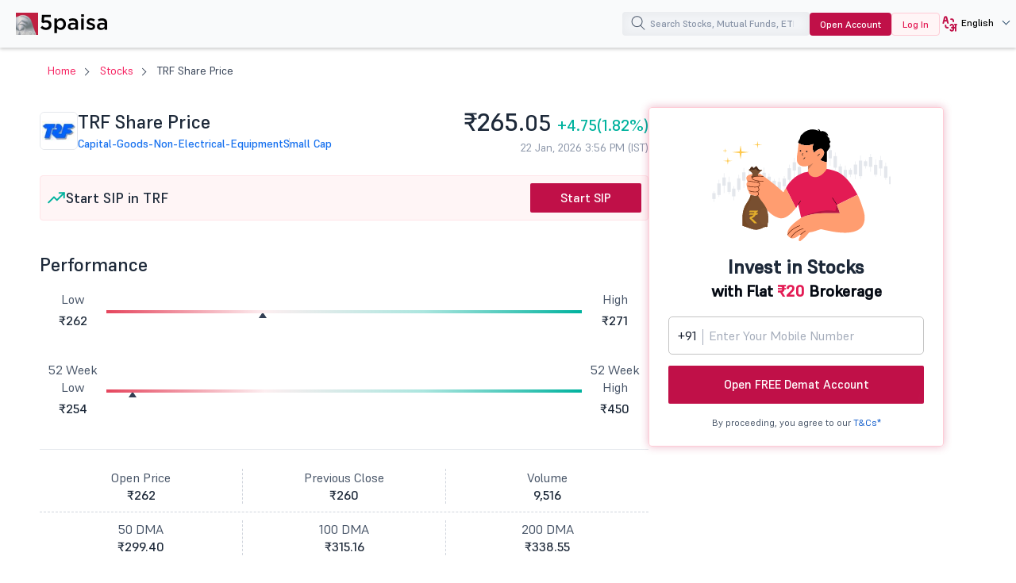

--- FILE ---
content_type: image/svg+xml
request_url: https://www.5paisa.com/themes/custom/fivepaisa/images/menu/5paisa-logo.svg
body_size: 14038
content:
<svg width="115" height="28" viewBox="0 0 115 28" fill="none" xmlns="http://www.w3.org/2000/svg" xmlns:xlink="http://www.w3.org/1999/xlink">
<path fill-rule="evenodd" clip-rule="evenodd" d="M82.1698 2.06149V5.13873H85.6752V2.06149H82.1698ZM82.3036 7.30619V21.4337H85.5681V7.30619H82.3036ZM44.0608 2.70369H32.8564H32.8553L32.3202 11.8819L34.3003 13.1931C34.782 12.9619 35.3075 12.765 35.8791 12.6044C36.4496 12.4438 37.0736 12.3636 37.7522 12.3636C38.9295 12.3636 39.8693 12.6461 40.5747 13.2102C41.279 13.7743 41.6311 14.5043 41.6311 15.5072C41.6311 16.5101 41.2918 17.3075 40.6143 17.8983C39.9357 18.4892 39.0355 18.7846 37.9116 18.7846C37.0382 18.7846 36.2034 18.5844 35.4102 18.183C34.6171 17.7817 33.8454 17.2337 33.0962 16.5379L31.0625 18.9184C31.9541 19.7672 32.9624 20.4522 34.0862 20.9734C35.2101 21.4947 36.4945 21.7559 37.9395 21.7559C38.9734 21.7559 39.9196 21.6039 40.777 21.301C41.6343 20.9981 42.3696 20.5699 42.9808 20.0166C43.592 19.4643 44.064 18.7953 44.3969 18.0097C44.7298 17.2251 44.8957 16.3859 44.8957 15.3873C44.8957 14.3887 44.7298 13.5195 44.3969 12.7789C44.064 12.0393 43.6005 11.4238 43.0076 10.9325C42.4135 10.4423 41.7199 10.0762 40.9247 9.83541C40.1294 9.59352 39.2774 9.47364 38.3676 9.47364C37.7436 9.47364 37.2041 9.52394 36.7493 9.62134C36.2944 9.71875 35.8437 9.84826 35.3985 10.0088L35.6928 5.62039H44.0608V2.70369ZM61.0724 19.8142C61.6879 19.1817 62.1781 18.41 62.5442 17.5002H62.5452C62.9102 16.5904 63.0933 15.5468 63.0933 14.3694C63.0933 13.192 62.9059 12.1484 62.5324 11.2386C62.1588 10.3288 61.6643 9.55819 61.051 8.92454C60.4367 8.29197 59.7388 7.8146 58.9553 7.49349C58.1729 7.17239 57.3626 7.01184 56.5267 7.01184C55.3878 7.01184 54.4352 7.26551 53.6699 7.77392C52.9046 8.28234 52.2635 8.91063 51.7476 9.65987V7.30511H48.483V25.714H51.7476L51.7208 19.2384C52.2196 19.8988 52.8532 20.4789 53.6207 20.9777C54.3881 21.4765 55.3504 21.727 56.5106 21.727C57.3487 21.727 58.1643 21.5664 58.9585 21.2453C59.7527 20.9242 60.457 20.4479 61.0724 19.8142ZM58.6385 11.0524C59.0035 11.4441 59.2935 11.9215 59.5076 12.4834C59.7217 13.0454 59.8287 13.6737 59.8287 14.3694C59.8287 15.0651 59.7217 15.6934 59.5076 16.2553C59.2935 16.8173 59.0035 17.2947 58.6385 17.6864C58.2724 18.0792 57.8443 18.3821 57.3541 18.5962C56.8638 18.8103 56.3426 18.9173 55.7892 18.9173C55.2358 18.9173 54.7092 18.8103 54.2104 18.5962C53.7106 18.3821 53.2739 18.0749 52.8993 17.6736C52.5246 17.2722 52.226 16.7959 52.0034 16.2425C51.7808 15.6902 51.6694 15.0651 51.6694 14.3694C51.6694 13.6737 51.7797 13.0497 52.0034 12.4963C52.226 11.944 52.5246 11.4666 52.8993 11.0652C53.2739 10.6639 53.7106 10.3567 54.2104 10.1426C54.7092 9.92853 55.2369 9.8215 55.7892 9.8215C56.3415 9.8215 56.8628 9.92853 57.3541 10.1426C57.8443 10.3567 58.2724 10.6606 58.6385 11.0524ZM75.0529 21.4337V19.6944C74.5713 20.2659 73.9558 20.7476 73.2066 21.1394C72.4574 21.5311 71.5476 21.728 70.4772 21.728C69.7986 21.728 69.1564 21.6339 68.5506 21.4476C67.9437 21.2603 67.4139 20.9842 66.959 20.6181C66.5041 20.2531 66.138 19.7982 65.8619 19.2534C65.5847 18.7097 65.4466 18.0803 65.4466 17.3675V17.3139C65.4466 16.5476 65.5889 15.8786 65.8747 15.307C66.1594 14.7365 66.5565 14.2634 67.0649 13.8888C67.5734 13.5142 68.1792 13.2338 68.8845 13.0465C69.5888 12.8592 70.352 12.766 71.1719 12.766C71.9918 12.766 72.7549 12.8195 73.3522 12.9266C73.9494 13.0336 74.5253 13.177 75.0776 13.3547V13.0069C75.0776 12.0264 74.7789 11.2772 74.1806 10.7591C73.5823 10.2422 72.7228 9.98313 71.5989 9.98313C70.7962 9.98313 70.0823 10.0634 69.4583 10.224C68.8332 10.3845 68.2006 10.5986 67.5584 10.8662L66.6754 8.27057C67.4599 7.91415 68.2627 7.62836 69.0836 7.41429C69.9035 7.20023 70.8936 7.09319 72.0538 7.09319C74.1581 7.09319 75.7198 7.61552 76.7366 8.65804C77.7534 9.70056 78.2619 11.1691 78.2619 13.0593V21.4348H75.0508L75.0529 21.4337ZM75.1332 15.4398C74.7222 15.2792 74.2363 15.1454 73.6754 15.0384C73.1135 14.9313 72.5205 14.8778 71.8965 14.8778C70.8797 14.8778 70.0855 15.0748 69.515 15.4665C68.9434 15.8593 68.6587 16.4213 68.6587 17.1523V17.2058C68.6587 17.8844 68.922 18.4014 69.4475 18.7578C69.9731 19.1153 70.6206 19.293 71.387 19.293C71.9222 19.293 72.4167 19.2224 72.8716 19.0789C73.3265 18.9366 73.7236 18.7354 74.0618 18.4774C74.4 18.2194 74.6633 17.9069 74.8517 17.5408C75.039 17.1759 75.1322 16.7691 75.1322 16.3239V15.4408L75.1332 15.4398ZM99.4546 19.2127C99.187 19.7661 98.8167 20.2253 98.3447 20.5903C97.8716 20.9563 97.315 21.2325 96.6728 21.4198C96.0306 21.6071 95.3434 21.7002 94.6124 21.7002C93.5955 21.7002 92.5659 21.5215 91.5223 21.165C90.4787 20.8086 89.5111 20.282 88.6195 19.5863L90.0645 17.3921C90.8308 17.9636 91.6122 18.395 92.4053 18.6893C93.1984 18.9837 93.9616 19.1303 94.6926 19.1303C95.4237 19.1303 95.9278 18.9922 96.311 18.715C96.6942 18.4389 96.8858 18.0685 96.8858 17.6051V17.5515C96.8858 17.284 96.8012 17.0528 96.631 16.8558C96.4619 16.6599 96.2297 16.4855 95.9353 16.3335C95.641 16.1826 95.3017 16.0488 94.9185 15.9321C94.6743 15.8586 94.4253 15.783 94.1711 15.7058L94.1702 15.7055L93.7283 15.5714C93.2102 15.4108 92.689 15.2332 92.1634 15.0362C91.6368 14.8404 91.1648 14.5856 90.7452 14.2741C90.3256 13.9627 89.9831 13.5784 89.7155 13.1235C89.4479 12.6686 89.3141 12.1024 89.3141 11.4249V11.3714C89.3141 10.712 89.4437 10.1137 89.7016 9.57853C89.9596 9.04336 90.3171 8.58846 90.772 8.21384C91.2269 7.83922 91.762 7.5545 92.3775 7.35756C92.9929 7.16169 93.6491 7.06322 94.3437 7.06322C95.2353 7.06322 96.1365 7.20664 97.0463 7.49135C97.9561 7.77714 98.7857 8.16995 99.5349 8.66874L98.2505 10.97C97.5719 10.56 96.8858 10.2347 96.1901 9.99383C95.4943 9.753 94.8521 9.63205 94.2634 9.63205C93.6394 9.63205 93.1535 9.76584 92.8056 10.0334C92.4578 10.301 92.2833 10.6403 92.2833 11.0503V11.1038C92.2833 11.3542 92.3721 11.5726 92.5509 11.7588C92.7286 11.9461 92.9662 12.1163 93.2595 12.2672C93.5538 12.4192 93.892 12.5616 94.2763 12.6954C94.6595 12.8292 95.0566 12.9587 95.4665 13.0828C95.9835 13.2434 96.5005 13.4307 97.0185 13.6448C97.5355 13.8588 98.0043 14.1222 98.4228 14.4347C98.8413 14.7472 99.1849 15.1261 99.4525 15.5714C99.7201 16.0177 99.8539 16.5615 99.8539 17.2037V17.2572C99.8539 18.0064 99.7201 18.6583 99.4525 19.2106L99.4546 19.2127ZM111.79 19.6944V21.4337L111.789 21.4348H115V13.0593C115 11.1691 114.491 9.70163 113.475 8.65804C112.458 7.61552 110.896 7.09319 108.792 7.09319C107.632 7.09319 106.641 7.20023 105.822 7.41429C105.001 7.62836 104.198 7.91415 103.413 8.27057L104.296 10.8662C104.939 10.5986 105.571 10.3845 106.196 10.224C106.82 10.0634 107.534 9.98313 108.337 9.98313C109.461 9.98313 110.32 10.2422 110.919 10.7591C111.517 11.2772 111.816 12.0264 111.816 13.0069V13.3547C111.263 13.177 110.687 13.0336 110.09 12.9266C109.493 12.8195 108.73 12.766 107.91 12.766C107.09 12.766 106.327 12.8592 105.623 13.0465C104.917 13.2338 104.31 13.5142 103.803 13.8888C103.296 14.2634 102.897 14.7365 102.613 15.307C102.327 15.8786 102.185 16.5476 102.185 17.3139V17.3675C102.185 18.0803 102.323 18.7097 102.599 19.2534C102.875 19.7982 103.241 20.2531 103.696 20.6181C104.151 20.9842 104.681 21.2603 105.287 21.4476C105.893 21.6339 106.536 21.728 107.214 21.728C108.284 21.728 109.194 21.5311 109.944 21.1394C110.693 20.7476 111.308 20.2659 111.79 19.6944ZM110.412 15.0384C110.973 15.1454 111.459 15.2792 111.87 15.4398L111.871 15.4408V16.3239C111.871 16.7691 111.778 17.1759 111.591 17.5408C111.402 17.9069 111.139 18.2194 110.801 18.4774C110.463 18.7354 110.066 18.9366 109.611 19.0789C109.155 19.2224 108.66 19.293 108.125 19.293C107.359 19.293 106.711 19.1153 106.186 18.7578C105.659 18.4014 105.396 17.8844 105.396 17.2058V17.1523C105.396 16.4213 105.68 15.8593 106.252 15.4665C106.822 15.0748 107.617 14.8778 108.633 14.8778C109.257 14.8778 109.85 14.9313 110.412 15.0384Z" fill="black"/>
<path d="M0.0398548 0L0 28H27.9591L28 0H0.0398548Z" fill="#C01F41"/>
<rect width="28" height="28" fill="url(#pattern0)"/>
<defs>
<pattern id="pattern0" patternContentUnits="objectBoundingBox" width="1" height="1">
<use xlink:href="#image0_2694_17418" transform="translate(-0.00595238) scale(0.0119048)"/>
</pattern>
<image id="image0_2694_17418" width="85" height="84" xlink:href="[data-uri]"/>
</defs>
</svg>


--- FILE ---
content_type: image/svg+xml
request_url: https://storage.googleapis.com/5paisa-prod-storage/pages/stock/pointer.svg
body_size: -64
content:
<svg width="4" height="92" viewBox="0 0 4 92" fill="none" xmlns="http://www.w3.org/2000/svg">
<path d="M1.99994 2L2 90" stroke="#1D2939" stroke-width="3" stroke-linecap="round"/>
</svg>


--- FILE ---
content_type: image/svg+xml
request_url: https://storage.googleapis.com/5paisa-prod-storage/pages/stock/stock-form-img.svg
body_size: 33794
content:
<svg width="237" height="150" viewBox="0 0 237 150" fill="none" xmlns="http://www.w3.org/2000/svg">
<g clip-path="url(#clip0_16425_17296)">
<path d="M233.008 53.5924H228.804V68.1532H233.008V53.5924Z" fill="#E4E7EC"/>
<path d="M231.217 48.8884H230.59V70.6567H231.217V48.8884Z" fill="#E4E7EC"/>
<path d="M226.646 46.0156H222.443V56.3932H226.646V46.0156Z" fill="#E4E7EC"/>
<path d="M224.855 40.5901H224.228V65.7084H224.855V40.5901Z" fill="#E4E7EC"/>
<path d="M182.102 58.0843H177.898V68.4619H182.102V58.0843Z" fill="#E4E7EC"/>
<path d="M180.311 52.6588H179.684V77.7771H180.311V52.6588Z" fill="#E4E7EC"/>
<path d="M143.917 37.6207H139.713V47.9983H143.917V37.6207Z" fill="#E4E7EC"/>
<path d="M142.126 32.1933H141.498V57.3117H142.126V32.1933Z" fill="#E4E7EC"/>
<path d="M239.37 66.5417H235.166V76.2924H239.37V66.5417Z" fill="#E4E7EC"/>
<path d="M237.579 63.4189H236.952V81.2067H237.579V63.4189Z" fill="#E4E7EC"/>
<path d="M188.462 58.0578H184.258V64.1044H188.462V58.0578Z" fill="#E4E7EC"/>
<path d="M186.672 56.1205H186.044V67.1533H186.672V56.1205Z" fill="#E4E7EC"/>
<path d="M194.825 51.496H190.621V63.8298H194.825V51.496Z" fill="#E4E7EC"/>
<path d="M193.034 47.5457H192.406V70.0469H193.034V47.5457Z" fill="#E4E7EC"/>
<path d="M201.194 46.4701H196.991V66.1421H201.194V46.4701Z" fill="#E4E7EC"/>
<path d="M199.403 40.1167H198.776V69.5243H199.403V40.1167Z" fill="#E4E7EC"/>
<path d="M207.556 47.3488H203.352V53.3954H207.556V47.3488Z" fill="#E4E7EC"/>
<path d="M205.764 45.4115H205.137V56.4443H205.764V45.4115Z" fill="#E4E7EC"/>
<path d="M213.915 41.9725H209.712V54.3063H213.915V41.9725Z" fill="#E4E7EC"/>
<path d="M212.125 38.0222H211.498V60.5234H212.125V38.0222Z" fill="#E4E7EC"/>
<path d="M220.278 51.8729H216.074V64.2351H220.278V51.8729Z" fill="#E4E7EC"/>
<path d="M218.487 44.9437H217.859V66.7121H218.487V44.9437Z" fill="#E4E7EC"/>
<path d="M169.37 40.8419H165.166V55.4028H169.37V40.8419Z" fill="#E4E7EC"/>
<path d="M167.58 36.1398H166.952V57.9082H167.58V36.1398Z" fill="#E4E7EC"/>
<path d="M163.01 33.2671H158.806V43.6446H163.01V33.2671Z" fill="#E4E7EC"/>
<path d="M161.219 27.8396H160.592V52.958H161.219V27.8396Z" fill="#E4E7EC"/>
<path d="M175.739 53.7931H171.536V63.5439H175.739V53.7931Z" fill="#E4E7EC"/>
<path d="M173.949 50.6704H173.322V68.4581H173.949V50.6704Z" fill="#E4E7EC"/>
<path d="M150.278 29.2221H146.074V41.5559H150.278V29.2221Z" fill="#E4E7EC"/>
<path d="M148.488 25.2718H147.86V47.773H148.488V25.2718Z" fill="#E4E7EC"/>
<path d="M156.647 39.1224H152.443V51.4847H156.647V39.1224Z" fill="#E4E7EC"/>
<path d="M154.856 32.1933H154.229V53.9616H154.856V32.1933Z" fill="#E4E7EC"/>
<path d="M47.8739 68.8482H43.6703V83.409H47.8739V68.8482Z" fill="#E4E7EC"/>
<path d="M46.084 64.1442H45.4567V85.9126H46.084V64.1442Z" fill="#E4E7EC"/>
<path d="M54.2357 61.2714H50.032V71.649H54.2357V61.2714Z" fill="#E4E7EC"/>
<path d="M52.4447 55.8459H51.8175V80.9642H52.4447V55.8459Z" fill="#E4E7EC"/>
<path d="M98.7809 73.3401H94.5773V83.7177H98.7809V73.3401Z" fill="#E4E7EC"/>
<path d="M96.9899 67.9146H96.3627V93.0329H96.9899V67.9146Z" fill="#E4E7EC"/>
<path d="M136.959 45.171H132.756V59.6106H136.959V45.171Z" fill="#E4E7EC"/>
<path d="M135.168 37.6207H134.541V72.5694H135.168V37.6207Z" fill="#E4E7EC"/>
<path d="M41.5041 81.7975H37.3005V91.5483H41.5041V81.7975Z" fill="#E4E7EC"/>
<path d="M39.7141 78.6747H39.0869V96.4625H39.7141V78.6747Z" fill="#E4E7EC"/>
<path d="M92.4194 71.8176H88.2158V78.8603H92.4194V71.8176Z" fill="#E4E7EC"/>
<path d="M90.6294 69.5602H90.0022V82.4092H90.6294V69.5602Z" fill="#E4E7EC"/>
<path d="M86.0493 66.75H81.8457V79.0838H86.0493V66.75Z" fill="#E4E7EC"/>
<path d="M84.2594 62.8015H83.6321V85.3028H84.2594V62.8015Z" fill="#E4E7EC"/>
<path d="M79.6877 61.7259H75.484V81.3979H79.6877V61.7259Z" fill="#E4E7EC"/>
<path d="M77.8977 55.3725H77.2704V84.7801H77.8977V55.3725Z" fill="#E4E7EC"/>
<path d="M73.329 62.6046H69.1253V68.6513H73.329V62.6046Z" fill="#E4E7EC"/>
<path d="M71.538 60.6673H70.9107V71.7002H71.538V60.6673Z" fill="#E4E7EC"/>
<path d="M66.9658 57.2283H62.7622V69.5621H66.9658V57.2283Z" fill="#E4E7EC"/>
<path d="M65.1758 53.278H64.5486V75.7792H65.1758V53.278Z" fill="#E4E7EC"/>
<path d="M60.5964 67.1287H56.3928V79.4909H60.5964V67.1287Z" fill="#E4E7EC"/>
<path d="M58.8074 60.1996H58.1802V81.9679H58.8074V60.1996Z" fill="#E4E7EC"/>
<path d="M111.504 56.0978H107.301V70.6586H111.504V56.0978Z" fill="#E4E7EC"/>
<path d="M109.714 51.3957H109.087V73.164H109.714V51.3957Z" fill="#E4E7EC"/>
<path d="M117.874 48.5229H113.671V58.9005H117.874V48.5229Z" fill="#E4E7EC"/>
<path d="M116.083 43.0955H115.456V68.2138H116.083V43.0955Z" fill="#E4E7EC"/>
<path d="M105.142 69.049H100.938V78.7997H105.142V69.049Z" fill="#E4E7EC"/>
<path d="M103.352 65.9262H102.724V83.7139H103.352V65.9262Z" fill="#E4E7EC"/>
<path d="M130.596 42.711H126.393V49.5246H130.596V42.711Z" fill="#E4E7EC"/>
<path d="M128.806 40.5276H128.179V52.958H128.806V40.5276Z" fill="#E4E7EC"/>
<path d="M124.235 54.3783H120.031V66.7405H124.235V54.3783Z" fill="#E4E7EC"/>
<path d="M122.444 47.4491H121.817V69.2175H122.444V47.4491Z" fill="#E4E7EC"/>
<path d="M379.987 50.0947H375.783V64.6555H379.987V50.0947Z" fill="#E4E7EC"/>
<path d="M378.197 45.3926H377.57V67.1609H378.197V45.3926Z" fill="#E4E7EC"/>
<path d="M373.627 42.5179H369.424V52.8955H373.627V42.5179Z" fill="#E4E7EC"/>
<path d="M371.836 37.0924H371.209V62.2107H371.836V37.0924Z" fill="#E4E7EC"/>
<path d="M329.082 54.5866H324.878V64.9642H329.082V54.5866Z" fill="#E4E7EC"/>
<path d="M327.291 49.1611H326.664V74.2794H327.291V49.1611Z" fill="#E4E7EC"/>
<path d="M290.904 34.123H286.7V44.5006H290.904V34.123Z" fill="#E4E7EC"/>
<path d="M289.113 28.6956H288.485V53.814H289.113V28.6956Z" fill="#E4E7EC"/>
<path d="M386.357 63.0459H382.153V72.7966H386.357V63.0459Z" fill="#E4E7EC"/>
<path d="M384.567 59.9231H383.94V77.7108H384.567V59.9231Z" fill="#E4E7EC"/>
<path d="M335.445 54.5601H331.242V60.6067H335.445V54.5601Z" fill="#E4E7EC"/>
<path d="M333.654 52.6247H333.027V63.6575H333.654V52.6247Z" fill="#E4E7EC"/>
<path d="M341.812 47.9983H337.608V60.3321H341.812V47.9983Z" fill="#E4E7EC"/>
<path d="M340.022 44.048H339.394V66.5492H340.022V44.048Z" fill="#E4E7EC"/>
<path d="M348.174 42.9724H343.971V62.6444H348.174V42.9724Z" fill="#E4E7EC"/>
<path d="M346.384 36.6189H345.757V66.0266H346.384V36.6189Z" fill="#E4E7EC"/>
<path d="M354.535 43.8511H350.331V49.8996H354.535V43.8511Z" fill="#E4E7EC"/>
<path d="M352.744 41.9138H352.117V52.9466H352.744V41.9138Z" fill="#E4E7EC"/>
<path d="M360.903 38.4748H356.699V50.8086H360.903V38.4748Z" fill="#E4E7EC"/>
<path d="M359.112 34.5245H358.485V57.0257H359.112V34.5245Z" fill="#E4E7EC"/>
<path d="M367.264 48.3752H363.061V60.7374H367.264V48.3752Z" fill="#E4E7EC"/>
<path d="M365.474 41.446H364.847V63.2144H365.474V41.446Z" fill="#E4E7EC"/>
<path d="M316.359 37.3461H312.155V51.907H316.359V37.3461Z" fill="#E4E7EC"/>
<path d="M314.568 32.6421H313.94V54.4105H314.568V32.6421Z" fill="#E4E7EC"/>
<path d="M309.99 29.7693H305.786V40.1469H309.99V29.7693Z" fill="#E4E7EC"/>
<path d="M308.199 24.3419H307.572V49.4603H308.199V24.3419Z" fill="#E4E7EC"/>
<path d="M322.719 50.2954H318.516V60.0462H322.719V50.2954Z" fill="#E4E7EC"/>
<path d="M320.929 47.1727H320.302V64.9604H320.929V47.1727Z" fill="#E4E7EC"/>
<path d="M297.266 25.7244H293.062V38.0582H297.266V25.7244Z" fill="#E4E7EC"/>
<path d="M295.476 21.774H294.848V44.2753H295.476V21.774Z" fill="#E4E7EC"/>
<path d="M303.627 35.6247H299.423V47.987H303.627V35.6247Z" fill="#E4E7EC"/>
<path d="M301.837 28.6956H301.21V50.4621H301.837V28.6956Z" fill="#E4E7EC"/>
<path d="M245.761 69.8424H241.557V80.22H245.761V69.8424Z" fill="#E4E7EC"/>
<path d="M243.97 64.4169H243.342V89.5352H243.97V64.4169Z" fill="#E4E7EC"/>
<path d="M283.946 41.6733H279.743V56.1129H283.946V41.6733Z" fill="#E4E7EC"/>
<path d="M282.156 34.123H281.529V69.0698H282.156V34.123Z" fill="#E4E7EC"/>
<path d="M258.491 52.6001H254.288V67.1609H258.491V52.6001Z" fill="#E4E7EC"/>
<path d="M256.701 47.898H256.074V69.6663H256.701V47.898Z" fill="#E4E7EC"/>
<path d="M264.854 45.0252H260.65V55.4047H264.854V45.0252Z" fill="#E4E7EC"/>
<path d="M263.063 39.5978H262.436V64.7161H263.063V39.5978Z" fill="#E4E7EC"/>
<path d="M252.13 65.5512H247.926V75.302H252.13V65.5512Z" fill="#E4E7EC"/>
<path d="M250.34 62.4285H249.712V80.2162H250.34V62.4285Z" fill="#E4E7EC"/>
<path d="M277.584 39.2133H273.38V46.0269H277.584V39.2133Z" fill="#E4E7EC"/>
<path d="M275.793 37.0299H275.166V49.4603H275.793V37.0299Z" fill="#E4E7EC"/>
<path d="M271.215 50.8806H267.011V63.2428H271.215V50.8806Z" fill="#E4E7EC"/>
<path d="M269.424 43.9514H268.797V65.7179H269.424V43.9514Z" fill="#E4E7EC"/>
<path d="M22.9228 75.2812H18.7192V89.842H22.9228V75.2812Z" fill="#E4E7EC"/>
<path d="M21.1318 70.5791H20.5046V92.3474H21.1318V70.5791Z" fill="#E4E7EC"/>
<path d="M29.2826 67.7063H25.0789V78.0839H29.2826V67.7063Z" fill="#E4E7EC"/>
<path d="M27.4925 62.2789H26.8653V87.3972H27.4925V62.2789Z" fill="#E4E7EC"/>
<path d="M16.5601 87.4711H12.3564V94.8471H16.5601V87.4711Z" fill="#E4E7EC"/>
<path d="M14.7701 85.1096H14.1429V98.5645H14.7701V85.1096Z" fill="#E4E7EC"/>
<path d="M35.6523 73.5636H31.4487V85.9258H35.6523V73.5636Z" fill="#E4E7EC"/>
<path d="M33.8624 66.6326H33.2351V88.4009H33.8624V66.6326Z" fill="#E4E7EC"/>
<path d="M46.7932 34.8844L48.0262 27.0748L49.2592 34.8844L58.9007 35.9371L49.2592 36.9717L48.0262 44.7993L46.7932 36.9717L37.1406 35.9371L46.7932 34.8844Z" fill="#FEC84B"/>
<path d="M31.2775 46.359L31.9218 42.2743L32.566 46.359L37.5867 46.9078L32.566 47.4477L31.9218 51.5414L31.2775 47.4477L26.2568 46.9078L31.2775 46.359Z" fill="#FEC84B"/>
<path d="M68.7141 25.8473L69.3583 21.7626L70.0026 25.8473L75.0232 26.3961L70.0026 26.936L69.3583 31.0297L68.7141 26.936L63.6934 26.3961L68.7141 25.8473Z" fill="#FEC84B"/>
<path d="M27.9155 33.6543L28.3153 31.1171L28.7152 33.6543L31.8143 33.9962L28.7152 34.3381L28.3153 36.8843L27.9155 34.3381L24.8164 33.9962L27.9155 33.6543Z" fill="#FEC84B"/>
<path d="M105.046 81.2097C110.216 71.1465 120.641 62.1618 132.322 60.7534C134 60.6897 132.278 57.7957 133.465 57.1018C142.509 56.6899 149.942 56.2713 156.426 57.0927C173.721 59.2859 183.704 67.7656 195.33 89.596C186.835 93.5594 178.498 97.946 170.044 102.025C169.429 102.328 169.431 102.628 169.642 103.163C170.824 106.38 172.176 109.324 173.147 112.66C156.815 113.085 139.292 111.019 124.327 118.596C123.785 115.613 121.249 105.017 120.599 102.037C119.824 102.308 118.632 106.057 117.822 106.132C112.68 96.2305 110.368 91.0021 105.046 81.2097Z" fill="#E31B54"/>
<path opacity="0.2" d="M169.082 101.695L166.925 112.726H174.846L169.082 101.695Z" fill="black"/>
<path opacity="0.2" d="M124.328 118.596C124.328 118.596 145.803 106.416 167.451 110.027C167.113 112.728 166.651 115.231 166.651 115.231L124.328 118.593V118.596Z" fill="black"/>
<path d="M117.824 106.132C112.682 96.2304 110.37 91.0021 105.048 81.2096C105.103 81.1027 103.079 84.1674 102.773 84.9887C102.512 86.2287 101.831 86.661 100.987 85.5348C92.4083 77.6672 83.8832 70.8939 74.4047 64.3004C73.0741 63.3744 71.4496 62.9512 69.8251 63.0832C66.4002 63.3585 64.8775 62.726 61.9155 63.5746C57.1299 64.5962 53.4482 66.6461 56.2737 71.7721C56.7805 72.6913 56.9078 73.0963 56.2459 73.97C55.3296 75.1758 55.1444 76.7639 55.7831 78.1336C56.7388 80.1858 55.7229 82.4223 57.6645 84.0149C58.1782 84.4541 58.3888 84.9136 58.3078 85.5825C58.9905 91.1522 63.9958 89.075 67.7377 91.6778C77.6236 101.627 81.8352 114.55 96.539 118.873C105.136 121.401 113.256 111.486 117.829 106.132H117.824Z" fill="#FF9D70"/>
<path d="M106.451 78.7187C106.451 78.7187 106.444 78.7118 106.442 78.7072C106.433 78.7326 106.421 78.7603 106.409 78.7881C106.423 78.765 106.437 78.7418 106.451 78.7187Z" fill="#FF9D70"/>
<path d="M124.329 118.596C139.296 111.019 156.812 113.085 173.149 112.66C172.177 109.327 170.824 106.38 169.643 103.163C169.433 102.628 169.428 102.328 170.046 102.026C178.499 97.9461 186.835 93.5573 195.332 89.5962C196.207 89.8715 203.369 108.587 204.204 115.256C207.016 141.218 177.315 138.931 159.589 135.093C156.131 134.472 152.693 133.842 149.321 132.87C144.649 134.32 140.023 136.397 135.022 136.959C134.395 137.057 134.025 137.409 133.652 137.883C130.838 141.464 127.654 144.685 123.991 147.436C122.614 148.91 120.818 147.652 121.355 145.8C121.725 143.45 123.267 141.605 124.174 139.509C123.769 139.225 123.553 139.6 123.297 139.773C120.011 141.753 116.412 145.261 112.279 144.396C111.599 144.153 110.937 143.855 110.287 143.53C108.558 142.67 107.359 141.022 107.137 139.132C106.175 130.95 118.506 122.702 124.333 118.596H124.329Z" fill="#FF9D70"/>
<path d="M120.573 23.4745C120.816 24.2162 121.144 24.462 121.832 24.8669C122.618 25.3311 122.945 25.1536 123.562 25.6405C124.349 26.2594 124.743 26.4209 126.08 26.5688C126.085 26.5415 126.087 26.5165 126.092 26.4892C126.934 26.7349 127.804 26.9146 128.697 27.0375C132.314 27.538 135.809 27.0147 139.21 25.7656C139.414 25.6906 139.625 25.6314 139.886 25.545C139.689 26.1297 139.444 26.6348 139.284 27.174C138.549 29.6767 138.755 32.1271 139.689 34.5388C139.888 35.0553 140.111 35.5603 140.395 36.0404C140.543 36.2884 140.624 36.3498 140.867 36.1178C142.186 34.8596 143.614 33.7311 145.202 32.8142C146.301 32.1794 147.451 31.6561 148.744 31.5401C149.943 31.4331 150.855 31.9655 151.651 32.7869C153.285 34.4705 153.567 36.434 152.908 38.5841C152.354 40.3883 151.322 41.9286 150.131 43.3756C149.661 43.9467 149.182 44.5109 148.626 45.0001C148.367 45.2299 148.4 45.3687 148.657 45.5666C149.67 46.3425 150.792 46.9022 151.993 47.3299C153.488 47.86 155.03 48.199 156.608 48.3765C156.626 47.7599 156.659 47.1433 156.661 46.5268C156.668 42.7841 156.677 39.0414 156.675 35.2987C157.381 34.3454 158.084 33.3944 158.79 32.4388C159.382 31.6379 159.982 30.8279 160.359 29.9315C160.738 29.0351 160.887 28.0363 160.56 27.1285C160.333 26.496 159.878 25.8885 159.972 25.2287C160.047 24.7145 160.442 24.2845 160.775 23.8545C161.109 23.4222 161.403 22.8989 161.238 22.4029C161.044 21.825 160.313 21.511 160.044 20.9627C159.776 20.4144 160.028 19.7773 159.982 19.179C159.919 18.3508 159.288 17.6455 158.579 17.0994C158.505 17.0426 158.424 16.988 158.35 16.9334C157.765 15.8777 157.08 14.9858 156.615 14.4284C156.309 14.0666 156.099 13.8459 156.066 13.8118L156.605 14.2191L158.244 15.4613C158.917 13.6184 155.786 10.515 153.266 9.66185C151.688 9.12718 150.075 9.30692 149.045 9.53444C147.969 9.3729 148.393 7.48904 146.199 6.86791C144.139 6.42198 146.926 8.56066 147.097 9.17041C146.886 9.39565 146.761 9.1431 146.632 9.08167C145.882 8.65849 145.493 8.52198 145.387 8.60388C142.959 7.6119 139.141 6.53574 135.445 7.48677C131.717 8.44462 127.994 9.98493 125.573 13.3977C124.553 13.8095 123.831 14.8174 123.498 15.8071C123.204 16.6831 123.095 17.6045 122.831 18.4828C122.718 18.8604 122.577 19.229 122.38 19.5817C122.375 19.5885 122.373 19.5976 122.368 19.6044C121.88 20.4645 120.279 22.5758 120.57 23.4723L120.573 23.4745Z" fill="black"/>
<path d="M119.371 38.7046C119.975 35.3305 120.311 31.9268 120.66 28.5208C120.79 27.2399 120.952 25.9612 121.179 24.6917C121.186 24.6553 121.19 24.6211 121.197 24.587C121.204 24.5461 121.213 24.5051 121.22 24.4664C121.22 24.4664 121.223 24.4664 121.225 24.4687C121.23 24.4778 121.237 24.4846 121.25 24.496L121.26 24.5051C121.288 24.5279 121.329 24.5552 121.38 24.5847C121.51 24.6757 121.66 24.7668 121.829 24.8669C122.616 25.331 122.942 25.1535 123.56 25.6404C124.347 26.2593 124.74 26.4208 126.078 26.5687C126.082 26.5414 126.085 26.5164 126.089 26.4891C126.932 26.7348 127.802 26.9145 128.695 27.0374C132.312 27.5379 135.806 27.0146 139.208 25.7656C139.312 25.7269 139.418 25.6928 139.534 25.6564C139.555 25.6495 139.578 25.6427 139.601 25.6359C139.689 25.6086 139.782 25.579 139.884 25.5449C139.837 25.6837 139.786 25.8156 139.738 25.9476C139.731 25.9658 139.724 25.9863 139.717 26.0045C139.664 26.1387 139.613 26.2729 139.56 26.4026C139.536 26.4595 139.513 26.5187 139.49 26.5755C139.476 26.6097 139.467 26.6415 139.453 26.6734C139.432 26.7257 139.414 26.778 139.395 26.8304C139.379 26.8759 139.361 26.9236 139.344 26.9691C139.321 27.0351 139.303 27.1034 139.282 27.1716C138.546 29.6743 138.752 32.1247 139.687 34.5364C139.886 35.0529 140.108 35.558 140.393 36.0381C140.409 36.0654 140.425 36.0927 140.441 36.1154C140.448 36.1245 140.453 36.1313 140.46 36.1404C140.467 36.1518 140.474 36.1632 140.483 36.1723C140.483 36.1746 140.488 36.1768 140.49 36.1791C140.497 36.1882 140.504 36.195 140.513 36.2041C140.52 36.2132 140.529 36.2201 140.536 36.2269C140.543 36.2337 140.552 36.2383 140.562 36.2428C140.569 36.2474 140.576 36.2519 140.585 36.2542C140.594 36.2565 140.603 36.2587 140.613 36.261C140.619 36.261 140.626 36.261 140.633 36.261C140.645 36.261 140.657 36.2587 140.67 36.2542C140.673 36.2542 140.675 36.2542 140.677 36.2542C140.68 36.2542 140.684 36.2496 140.687 36.2496C140.7 36.2428 140.717 36.236 140.733 36.2269C140.742 36.2201 140.754 36.2132 140.763 36.2064C140.779 36.195 140.798 36.1814 140.814 36.1655C140.818 36.1609 140.823 36.1586 140.828 36.1541C140.839 36.1427 140.853 36.1313 140.865 36.12C141.001 35.9903 141.14 35.8606 141.279 35.7332C141.332 35.6831 141.388 35.6331 141.443 35.5853C141.573 35.467 141.705 35.3509 141.837 35.2372C141.86 35.2167 141.881 35.1985 141.904 35.178C142.059 35.0438 142.216 34.9118 142.376 34.7821C142.385 34.7753 142.394 34.7662 142.404 34.7594C142.577 34.6183 142.753 34.4795 142.931 34.343C142.934 34.343 142.936 34.3385 142.938 34.3385C143.1 34.2133 143.264 34.0928 143.431 33.9722C143.48 33.9381 143.528 33.9039 143.575 33.8698C143.697 33.7811 143.822 33.6946 143.947 33.6104C144.005 33.5717 144.063 33.5308 144.123 33.4921C144.246 33.4102 144.371 33.3306 144.496 33.2509C144.551 33.2168 144.604 33.1804 144.66 33.1463C144.838 33.0348 145.019 32.9256 145.201 32.8209C145.366 32.7254 145.53 32.6344 145.699 32.5456C145.713 32.5388 145.727 32.5297 145.741 32.5229C145.893 32.441 146.048 32.3636 146.206 32.2885C146.254 32.2658 146.301 32.243 146.349 32.2226C146.405 32.1975 146.458 32.1725 146.513 32.1498C146.551 32.1338 146.588 32.1179 146.625 32.102C146.694 32.0724 146.766 32.0428 146.837 32.0155C147.444 31.7789 148.073 31.6083 148.744 31.5468C149.943 31.4399 150.855 31.9723 151.651 32.7936C153.285 34.4773 153.567 36.4408 152.907 38.5908C152.354 40.395 151.322 41.9354 150.13 43.3824C150.052 43.4802 149.971 43.5758 149.89 43.6713C149.811 43.7646 149.732 43.8556 149.654 43.9466C149.619 43.9876 149.584 44.0263 149.55 44.0649C149.471 44.1537 149.39 44.2424 149.309 44.3288C149.233 44.413 149.154 44.4949 149.075 44.5768C149.059 44.5928 149.045 44.6087 149.029 44.6246C149.017 44.636 149.006 44.6474 148.994 44.6588C148.874 44.7771 148.751 44.8954 148.624 45.0069C148.608 45.0205 148.594 45.0342 148.582 45.0478C148.578 45.0524 148.573 45.0592 148.568 45.0637C148.555 45.0774 148.543 45.091 148.531 45.1024C148.52 45.1161 148.511 45.1297 148.501 45.1434C148.494 45.1525 148.487 45.1616 148.483 45.1684C148.469 45.1889 148.462 45.2116 148.455 45.2321C148.455 45.2389 148.455 45.2435 148.453 45.2503C148.45 45.2662 148.448 45.2799 148.448 45.2958C148.448 45.3026 148.448 45.3117 148.45 45.3186C148.45 45.3322 148.455 45.3436 148.46 45.3572C148.462 45.3663 148.467 45.3732 148.471 45.3823C148.476 45.3936 148.485 45.405 148.492 45.4141C148.527 45.4664 148.58 45.5188 148.656 45.5757C148.793 45.6803 148.929 45.7781 149.071 45.876C149.112 45.9033 149.154 45.9306 149.196 45.9579C149.295 46.0239 149.397 46.0921 149.496 46.1536C149.545 46.1831 149.596 46.2127 149.644 46.2423C149.742 46.3014 149.839 46.3583 149.938 46.4129C149.987 46.4402 150.038 46.4675 150.086 46.4948C150.191 46.5517 150.295 46.6063 150.401 46.6586C150.422 46.67 150.443 46.6814 150.466 46.6928C150.538 46.7292 150.607 46.7633 150.679 46.7974C150.7 46.8088 150.723 46.8156 150.746 46.827C150.908 46.9021 151.072 46.9749 151.239 47.0432C151.299 47.0682 151.362 47.0932 151.422 47.1182C151.611 47.1933 151.801 47.2684 151.996 47.3367C153.49 47.8668 155.032 48.2058 156.61 48.3832C156.61 49.1773 156.612 49.9736 156.605 50.7676C156.582 52.9359 156.557 55.1042 156.531 57.2724C155.212 59.3883 153.646 61.304 151.79 62.9922C150.281 64.3665 148.633 65.5291 146.733 66.3322C144.558 67.2559 142.297 67.5199 139.978 67.0762C136.486 66.4073 134.258 64.371 133.323 60.981C133.147 60.3462 133.136 59.6887 132.997 59.0493C133.004 58.5852 133.008 58.1211 133.015 57.6546C133.015 56.9334 133.025 56.2144 133.011 55.4932C132.997 54.8493 133.059 54.2009 133.029 53.557C133.022 53.4319 133.013 53.309 133.001 53.1839C132.888 53.1771 132.819 53.1043 132.758 53.0224C132.721 53.0292 132.68 53.0315 132.643 53.0451C129.81 54.0849 126.971 54.185 124.15 53.036C122.85 52.5082 121.653 51.796 120.76 50.6812C119.457 49.0544 119.036 47.1387 118.918 45.132C118.793 42.9774 118.994 40.8319 119.374 38.7137L119.371 38.7046Z" fill="#FF9D70"/>
<path d="M130.419 34.9528C130.426 35.4488 130.842 35.856 131.347 35.856C131.865 35.856 132.282 35.467 132.291 34.9687C132.303 34.4796 131.879 34.045 131.384 34.0404C130.859 34.0359 130.414 34.4545 130.419 34.9528Z" fill="#17151D"/>
<path d="M122.498 34.0792C122.493 34.5979 122.915 35.037 123.417 35.037C123.944 35.037 124.361 34.6229 124.354 34.1065C124.347 33.6014 123.937 33.21 123.426 33.2191C122.924 33.2283 122.503 33.6196 122.498 34.0792Z" fill="#17151D"/>
<path d="M144.794 40.4452C144.794 40.5544 144.819 40.6568 144.928 40.7023C145.086 40.7683 145.231 40.7387 145.359 40.6204C145.729 40.2768 146.101 39.9401 146.474 39.5988C146.893 39.212 147.309 38.823 147.724 38.4362C147.883 38.2883 148.034 38.1108 147.839 37.9106C147.652 37.7195 147.457 37.8355 147.293 37.9857C146.516 38.7069 145.738 39.4282 144.963 40.1517C144.877 40.2313 144.806 40.3223 144.794 40.4475V40.4452Z" fill="#171717"/>
<path d="M125.435 38.8821C125.437 39.6079 125.791 39.9651 126.263 40.2313C126.402 40.3109 126.58 40.3109 126.675 40.1425C126.761 39.9901 126.728 39.8559 126.575 39.7398C125.784 39.1437 126.022 38.8298 126.265 38.2177C126.365 37.9675 126.518 37.7377 126.622 37.4897C126.684 37.3441 126.682 37.1825 126.506 37.0892C126.335 36.996 126.189 37.0528 126.106 37.2007C125.779 37.7695 125.446 38.3383 125.435 38.8821Z" fill="#171717"/>
<path d="M126.745 44.1401C126.775 44.445 127.051 44.4382 127.294 44.4268C128.372 44.4018 129.247 43.6305 129.372 42.5952C129.395 42.4087 129.353 42.2494 129.159 42.1971C128.93 42.1334 128.825 42.2858 128.768 42.4747C128.455 43.4894 128.189 43.7101 127.148 43.8102C126.935 43.8307 126.722 43.9149 126.747 44.1401H126.745Z" fill="#171717"/>
<path opacity="0.25" d="M133.03 53.5502C133.06 54.194 132.997 54.8425 133.011 55.4863C133.025 56.2076 133.014 56.9265 133.016 57.6478C133.613 57.0562 134.103 56.3782 134.643 55.7366C135.654 54.533 136.654 53.3204 137.658 52.11C138.26 51.3842 138.857 50.6584 139.456 49.9326C139.326 49.8097 139.208 49.9007 139.102 49.9622C137.165 51.0838 135.156 52.0713 133.143 53.0496C133.083 53.0769 133.032 53.1156 133.002 53.177C133.016 53.3044 133.025 53.4273 133.032 53.5524L133.03 53.5502Z" fill="#2A1E19"/>
<mask id="mask0_16425_17296" style="mask-type:luminance" maskUnits="userSpaceOnUse" x="28" y="88" width="69" height="62">
<path d="M63.7275 90.1695C63.7275 90.1695 68.5339 91.7393 70.3621 90.4561C72.1902 89.1729 96.4882 133.994 96.4882 133.994L50.6691 149.921L28.4561 103.734L57.5443 88.4153C57.5443 88.4153 62.67 90.0261 63.7275 90.1695Z" fill="white"/>
</mask>
<g mask="url(#mask0_16425_17296)">
<path d="M80.5946 106.881C80.8237 107.397 80.9162 107.666 81.0458 108.084C82.7282 113.556 83.3252 119.144 82.4458 124.698C82.1612 126.49 81.9298 127.61 81.8766 129.307C81.8534 130.001 81.4878 130.058 80.8584 130.151C80.4326 130.215 80.0345 129.908 79.5694 129.978C78.6345 130.119 77.9033 130.194 76.9799 130.661C70.5861 133.883 66.9576 134.445 60.2097 131.978C57.0417 130.82 54.7067 129.876 51.6012 129.032C51.3698 128.968 51.2171 129.061 51.0134 128.943C50.5529 128.672 50.3447 128.513 50.465 127.942C50.7381 126.659 50.5553 125.826 50.502 124.502C50.2313 117.797 50.185 112.639 52.6727 105.877C54.561 100.744 58.2566 97.6024 60.5082 90.8655C61.7601 87.1228 62.7945 72.5002 60.5684 68.0226C59.6173 66.1092 59.4021 64.9329 58.2242 63.6611C57.5901 62.9785 57.3656 62.6782 57.0833 61.9888C56.801 61.2994 57.2291 61.0241 57.6086 60.5896C57.9881 60.155 58.2774 59.9161 58.5551 59.3928C58.8328 58.8695 59.0526 58.262 59.3697 57.7046C59.8649 56.8332 60.249 55.8435 61.3667 55.6205C62.1905 55.4567 62.5446 56.2371 62.7598 56.9197C62.8362 57.1631 62.8778 57.5818 63.056 57.7911C63.2319 58.0027 63.3684 58.146 63.6554 58.0732C63.9423 58.0004 64.0279 57.7751 64.2131 57.534C64.3982 57.2928 64.5879 57.0175 64.7846 56.7263C65.178 56.1461 65.5737 55.4476 65.9857 54.8674C66.1962 54.5717 66.3513 54.1485 66.6891 54.0211C67.5754 53.6821 67.9249 54.1917 68.2812 54.9425C69.0472 56.5488 69.8294 58.6397 70.9124 59.9616C72.2569 61.602 73.2427 61.3745 75.1055 61.1697C75.1078 61.1697 75.1287 61.1288 75.131 61.131C75.6401 61.5906 75.927 61.5588 75.4133 62.3164C73.0113 65.8566 71.3081 69.5493 69.9937 73.7584C69.8433 74.2362 69.7507 76.2793 69.554 76.7684C68.2026 80.1289 68.8991 88.6358 70.0724 90.8314C73.6314 97.4909 77.8408 100.628 80.5969 106.869L80.5946 106.881Z" fill="#784F30"/>
<path d="M82.2299 125.558C82.4983 126.279 81.2834 128.798 80.8067 128.896C77.4165 129.59 74.0241 130.932 71.15 132.083C66.0312 134.133 62.8748 133.389 59.2416 129.904C50.2213 121.249 52.5909 113.559 57.4366 103.318C59.8479 98.2238 63.171 92.4994 63.0668 86.1994C63.0622 85.9469 63.3144 84.5726 63.2797 83.8628C63.009 78.5957 62.9303 72.4868 60.357 67.8636C63.0344 72.3458 61.683 87.0321 60.482 90.818C58.3229 97.6277 54.5394 100.722 52.6719 105.873C50.2097 112.655 50.2282 117.793 50.5059 124.507C50.5614 125.833 50.7443 126.664 50.4689 127.949C50.3485 128.52 50.5568 128.679 51.0173 128.95C51.2186 129.069 51.3714 128.975 51.6028 129.039C54.7106 129.888 57.0386 130.82 60.2089 131.983C66.9568 134.454 70.5853 133.892 76.9769 130.666C77.9002 130.199 78.6338 130.122 79.5663 129.99C80.0315 129.924 80.4388 130.183 80.853 130.167C81.4639 130.145 81.8596 129.931 81.8712 129.335C81.8966 128.047 82.0193 126.775 82.2299 125.562V125.558Z" fill="#754926"/>
<path d="M81.0693 108.116C80.9652 107.761 80.7824 107.409 80.7268 107.013C79.4934 106.565 79.2828 105.211 77.7046 105.536C72.4053 106.631 71.9865 112.496 71.8731 116.908C71.7597 121.319 72.3105 126.821 77.3159 127.728C80.2015 128.252 80.6088 125.845 82.5689 124.614C83.2307 118.939 82.6753 113.565 81.067 108.114L81.0693 108.116Z" fill="#7D5332"/>
</g>
<path d="M61.8614 66.3297C63.5646 65.001 63.3262 62.5734 61.7017 61.1469C61.0075 60.5371 60.267 59.982 59.4872 59.4837C59.0683 59.2175 58.6032 58.9263 58.4597 58.4553C58.3232 58.0048 58.6448 57.6613 59.0313 57.5043C59.4663 57.3291 59.589 57.1129 59.8435 56.7125C60.0981 56.3121 60.3526 55.9094 60.6095 55.5089C61.0075 54.881 61.6208 54.1757 62.4376 54.1643C63.0393 54.1552 63.5738 54.4851 63.722 55.0653C63.7752 55.2723 63.8215 55.493 63.9649 55.6523C64.0945 55.7956 64.3028 55.8639 64.4972 55.8411C64.7124 55.8138 64.8466 55.6477 65.0063 55.5135C65.1983 55.3497 65.3904 55.1858 65.5825 55.022C65.9666 54.6944 66.3508 54.3645 66.7372 54.0369C66.9339 53.8685 67.1352 53.6979 67.3736 53.5955C67.9984 53.327 68.4705 53.7525 68.7713 54.2576C69.4146 55.3383 70.0232 56.485 70.9558 57.3587C72.1129 58.4416 73.2213 58.4121 74.6607 57.957H74.6699C75.0957 57.8205 75.3989 58.3575 75.0587 58.6419C73.4689 59.966 71.9162 61.272 70.53 62.8373C70.3727 63.0148 70.2338 63.2104 70.132 63.4243C69.4308 64.8918 69.9908 65.7268 71.1039 66.4913C74.4756 68.8142 58.7976 68.721 61.866 66.3297H61.8614Z" fill="#784F30"/>
<path d="M58.8101 58.3553C58.8263 58.4099 58.8541 58.4622 58.8842 58.5145C58.9027 58.5236 58.9212 58.5327 58.942 58.5418C59.0554 58.5828 59.185 58.5896 59.3053 58.5851C60.2078 58.5532 60.8396 57.9184 61.5893 57.5248C61.8346 57.3952 62.0707 57.3451 62.3322 57.4771C62.5659 57.5954 62.7256 57.8047 62.95 57.9344C63.9266 58.4941 65.0003 57.882 65.8542 57.3952C66.1805 57.2086 66.4651 56.9401 66.8308 56.8309C66.9904 56.7831 67.1663 56.7831 67.3237 56.8377C67.9485 57.0493 68.1891 57.7819 68.5525 58.2552C69.0107 58.849 69.7442 59.1607 70.4801 59.2631C71.6256 59.4223 72.8081 59.213 73.898 58.8354C74.1965 58.733 74.458 58.5601 74.62 58.4395C74.664 58.4053 74.6316 58.3371 74.5761 58.3485C74.1757 58.4417 73.3288 58.6283 72.9377 58.6169C72.1046 58.5919 71.3919 58.2757 70.693 57.6227C69.8437 56.8286 69.2606 55.8321 68.6936 54.8674C68.6103 54.7264 68.527 54.583 68.4437 54.442C68.321 54.2349 68.0665 53.8868 67.7564 53.8754C67.68 53.8732 67.5967 53.8914 67.5088 53.9278C67.319 54.0097 67.1409 54.1621 66.9673 54.31L65.2364 55.7866C65.2086 55.8093 65.1831 55.8344 65.1554 55.8594C65.0165 55.9868 64.8244 56.162 64.5329 56.1984C64.482 56.2052 64.431 56.2075 64.3778 56.2052C64.1071 56.1961 63.8525 56.0824 63.679 55.8913C63.4869 55.6797 63.4221 55.4157 63.3689 55.2041L63.355 55.1518C63.2416 54.7059 62.832 54.5352 62.4872 54.5239C62.4687 54.5239 62.4502 54.5239 62.4317 54.5239C61.9133 54.5307 61.3996 54.9266 60.909 55.7001L60.1129 56.9515C59.8653 57.3428 59.6871 57.6249 59.1595 57.8388C59.0508 57.882 58.7083 58.0481 58.8009 58.3507L58.8101 58.3553Z" fill="#442A1C"/>
<path d="M69.394 74.0519C69.3732 74.0519 69.3524 74.0519 69.3316 74.0519C69.1395 74.0474 68.9891 73.8904 68.9937 73.7015C68.9983 73.5127 69.1557 73.3625 69.3501 73.3693C70.3428 73.4035 70.8311 72.5116 70.9607 71.6743C71.1458 70.4867 70.6622 69.0351 69.3987 68.6825C67.788 68.2342 65.1939 67.8907 63.4792 67.6632C62.1956 67.4933 61.5192 67.334 61.4497 67.1854C61.4011 67.0784 61.4104 66.9488 61.4752 66.8509C61.5793 66.6939 61.7945 66.6484 61.9565 66.7508C62.1648 66.8009 62.8775 66.8942 63.5694 66.9874C65.305 67.2172 67.9292 67.5631 69.5861 68.0249C70.845 68.3753 71.9557 69.7768 71.6456 71.7767C71.4304 73.1646 70.5488 74.0496 69.3917 74.0496L69.394 74.0519Z" fill="#632208"/>
<path d="M66.3658 80.1701C62.1657 80.1701 56.9891 79.0325 56.7114 78.9711C56.5239 78.9301 56.4082 78.7458 56.4499 78.5638C56.4915 78.3818 56.679 78.2635 56.8641 78.3067C56.9497 78.3249 65.5119 80.2088 69.4135 79.1827C71.7623 78.5638 71.753 76.8096 71.6396 76.0861C71.4823 75.0668 70.8806 74.3069 70.4664 74.3138C68.8234 74.3843 58.1669 72.5755 57.7157 72.5004C57.5259 72.4686 57.401 72.2911 57.4334 72.1068C57.4658 71.9202 57.6463 71.7974 57.8337 71.8292C61.6473 72.4754 69.1936 73.6858 70.4386 73.6335C71.274 73.5925 72.121 74.655 72.3269 75.986C72.5537 77.4444 71.9543 79.2236 69.594 79.8447C68.6892 80.0836 67.5668 80.1769 66.3658 80.1769V80.1701Z" fill="#632208"/>
<path d="M66.3007 86.3585C62.7555 86.3585 58.6549 84.9661 58.405 84.8796C58.2245 84.8182 58.1296 84.6225 58.1921 84.445C58.2545 84.2676 58.4536 84.1743 58.6341 84.2357C58.6549 84.2425 60.8278 84.9843 63.3201 85.3983C66.5436 85.933 68.8369 85.6896 69.9546 84.6953C72.0697 82.8092 69.6468 79.9675 69.5427 79.8491C69.4178 79.7058 69.4363 79.4897 69.5821 79.3691C69.7278 79.2462 69.9454 79.2622 70.0703 79.4055C71.107 80.5954 72.514 83.3347 70.4221 85.2027C69.4571 86.0627 67.939 86.3608 66.303 86.3608L66.3007 86.3585Z" fill="#632208"/>
<path d="M68.6045 91.1931C68.4425 91.1931 68.299 91.0816 68.2643 90.9224C68.2249 90.7381 68.3453 90.556 68.5327 90.5174C69.4445 90.3308 70.0207 89.9486 70.2428 89.3821C70.7774 88.0306 69.3033 85.9875 69.2894 85.967C69.1784 85.8146 69.2131 85.6007 69.3681 85.4915C69.5232 85.3823 69.7407 85.4164 69.8518 85.5688C69.9212 85.6644 71.5596 87.9305 70.8908 89.6278C70.5761 90.4218 69.8309 90.9474 68.6739 91.184C68.6507 91.1886 68.6253 91.1908 68.6021 91.1908L68.6045 91.1931Z" fill="#632208"/>
<path d="M69.0437 111.386H58.6279L59.7179 109.463H70.1336L69.0437 111.386Z" fill="#E3AE2C"/>
<path d="M69.0437 114.728H58.6279L59.7179 112.805H70.1336L69.0437 114.728Z" fill="#E3AE2C"/>
<path d="M65.465 125.487L59.3164 119.442L59.726 117.524L61.8804 116.698C64.3935 115.736 65.8213 113.062 65.2058 110.482L67.5222 109.948C68.4085 113.656 66.3536 117.497 62.7436 118.88L62.2877 119.055L68.7903 125.451L65.465 125.489V125.487Z" fill="#E3AE2C"/>
<path d="M76.5908 66.4936C59.1541 64.4801 56.5322 71.7994 76.5469 72.6617L76.5908 66.4936Z" fill="#FF9D70"/>
<path d="M76.5479 73.0029C76.5479 73.0029 76.5386 73.0029 76.5317 73.0029C68.7308 72.6662 63.2835 71.2488 62.3138 69.3035C62.0709 68.8143 62.1148 68.316 62.4411 67.8633C63.7717 66.0158 69.476 65.3287 76.6335 66.1546C76.8232 66.1774 76.9598 66.3457 76.9366 66.5346C76.9135 66.7211 76.7422 66.8554 76.5502 66.8326C68.9646 65.9567 63.9939 66.885 63.0058 68.2569C62.8276 68.5049 62.8067 68.7415 62.9363 69.0032C63.6283 70.391 68.1083 71.9564 76.5617 72.3204C76.7538 72.3295 76.9019 72.4887 76.8927 72.6753C76.8834 72.8596 76.7307 73.0007 76.5455 73.0007L76.5479 73.0029Z" fill="#632208"/>
<path d="M120.6 102.264C120.558 102.264 120.516 102.253 120.477 102.23C120.368 102.164 120.336 102.023 120.403 101.916L123.411 97.1384C123.478 97.0314 123.622 96.9996 123.731 97.0656C123.839 97.1315 123.872 97.2726 123.805 97.3795L120.796 102.157C120.752 102.228 120.676 102.264 120.6 102.264Z" fill="black"/>
<path d="M169.312 102.378C169.236 102.378 169.16 102.341 169.116 102.271L163.562 93.6252C163.495 93.5182 163.525 93.3795 163.634 93.3112C163.742 93.2452 163.886 93.2748 163.953 93.3817L169.507 102.027C169.574 102.134 169.544 102.273 169.435 102.341C169.396 102.364 169.354 102.376 169.312 102.376V102.378Z" fill="black"/>
<path d="M111.692 143.9C111.65 143.9 111.609 143.893 111.569 143.877C111.391 143.812 111.301 143.614 111.368 143.436C113.344 138.335 122.089 132.522 126.933 132.069C127.122 132.049 127.294 132.19 127.312 132.376C127.331 132.563 127.189 132.731 127 132.75C122.392 133.182 113.867 138.906 112.018 143.68C111.965 143.816 111.833 143.9 111.694 143.9H111.692Z" fill="#632208"/>
<path d="M107.295 140.487C107.249 140.487 107.203 140.478 107.157 140.46C106.981 140.385 106.9 140.185 106.976 140.012C109.397 134.538 118.674 129.184 122.717 128.213C122.904 128.167 123.091 128.281 123.135 128.463C123.179 128.645 123.066 128.832 122.881 128.875C118.861 129.842 109.862 135.195 107.612 140.283C107.555 140.41 107.427 140.487 107.293 140.487H107.295Z" fill="#632208"/>
<path d="M123.494 140.032C123.39 140.032 123.288 139.987 123.219 139.898C123.103 139.748 123.131 139.534 123.281 139.42L129.298 134.87C129.451 134.756 129.668 134.784 129.784 134.931C129.902 135.082 129.872 135.295 129.721 135.409L123.705 139.96C123.642 140.007 123.568 140.03 123.494 140.03V140.032Z" fill="#632208"/>
</g>
<defs>
<clipPath id="clip0_16425_17296">
<rect width="237" height="149.92" fill="white"/>
</clipPath>
</defs>
</svg>
